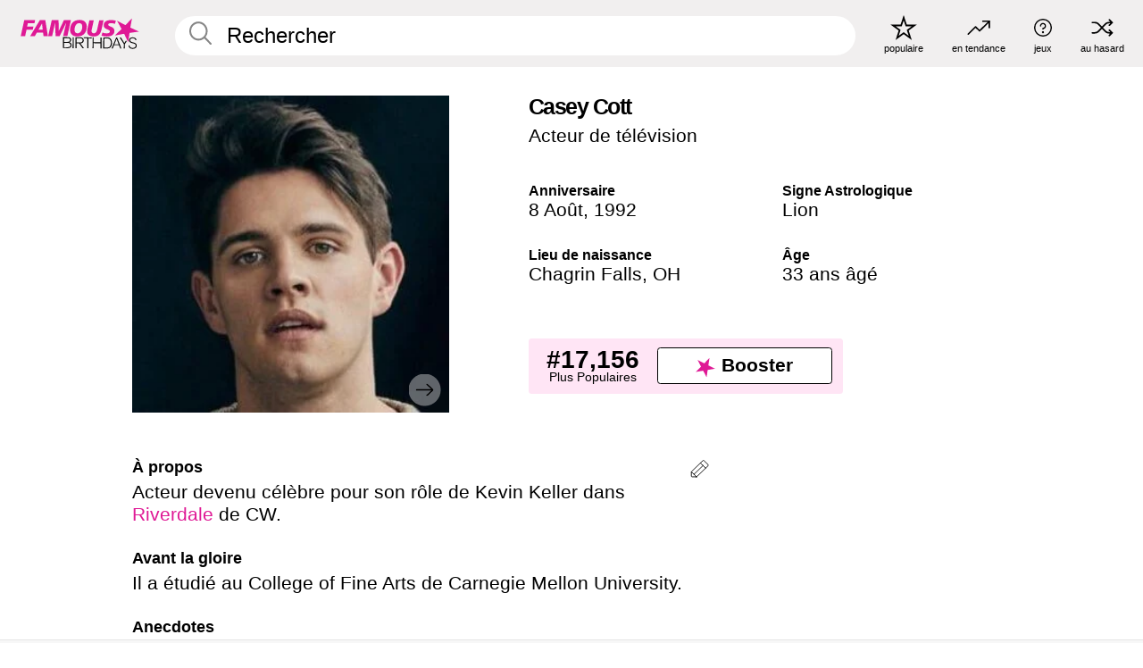

--- FILE ---
content_type: text/plain;charset=UTF-8
request_url: https://c.pub.network/v2/c
body_size: -268
content:
3ed5db3f-1769-40bf-bde1-7d980525210a